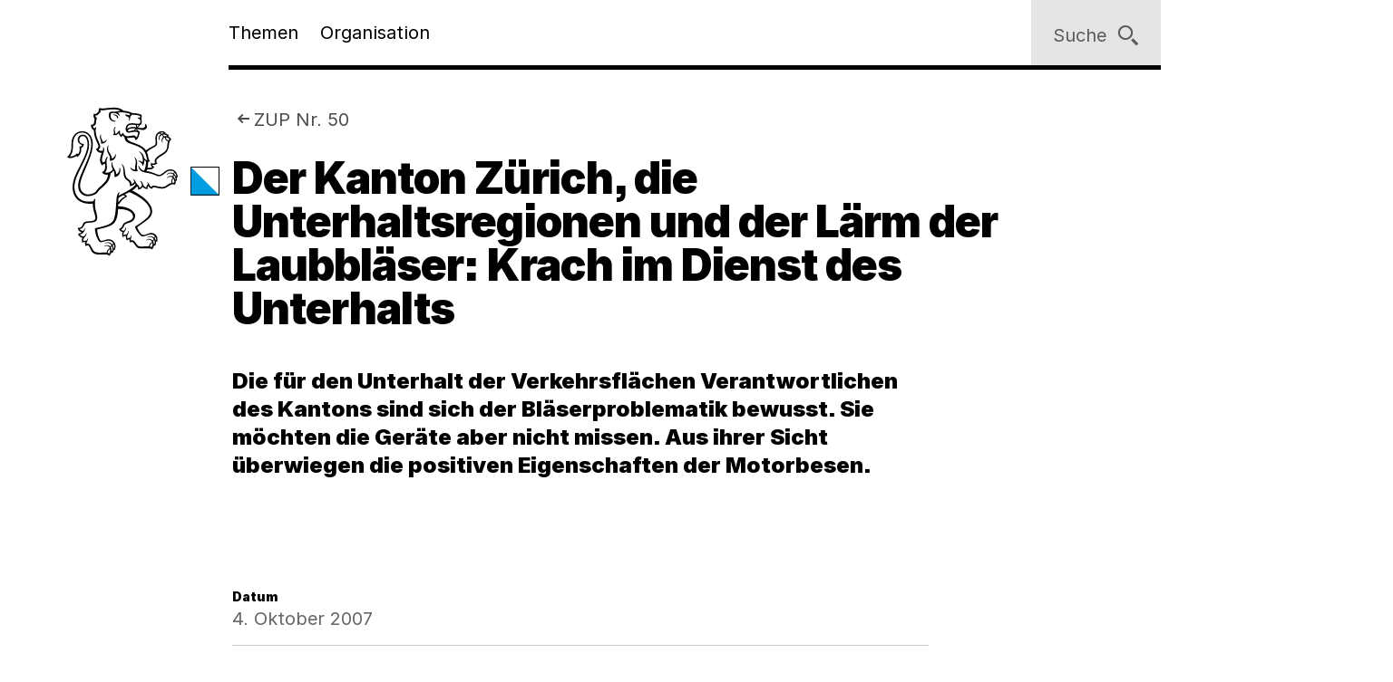

--- FILE ---
content_type: image/svg+xml
request_url: https://www.zh.ch/content/dam/zhweb/bilder-dokumente/footer/social-media-links/facebook.svg
body_size: -58
content:
<svg width="24" height="24" viewBox="0 0 24 24"  xmlns="http://www.w3.org/2000/svg">
<path style="fill: #000" fill-opacity="0.6" fill-rule="evenodd" clip-rule="evenodd" d="M8.99576 7.846H6.5V11.949H8.99576V24H13.7946V11.898H17.1435L17.5 7.846H13.7946V5.539C13.7946 4.584 13.9853 4.205 14.9029 4.205H17.499V0H14.176C10.6046 0 8.99476 1.584 8.99476 4.615V7.846H8.99576Z" />
</svg>
